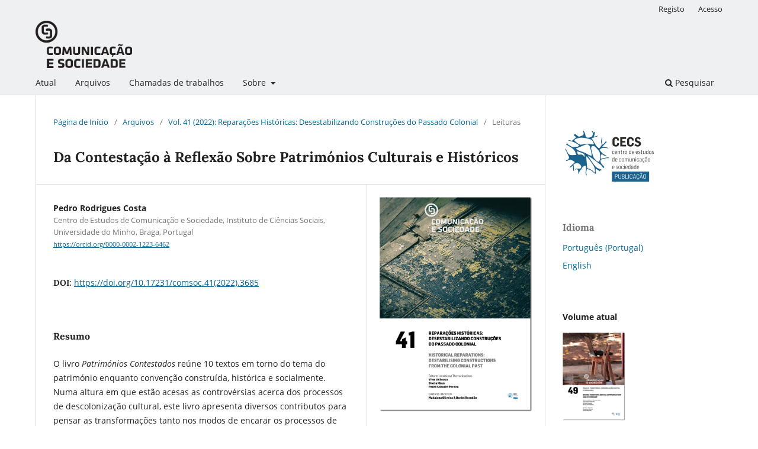

--- FILE ---
content_type: text/html; charset=utf-8
request_url: https://revistacomsoc.pt/index.php/revistacomsoc/article/view/3685
body_size: 8576
content:
<!DOCTYPE html>
<html lang="pt-PT" xml:lang="pt-PT">
<head>
	<meta charset="utf-8">
	<meta name="viewport" content="width=device-width, initial-scale=1.0">
	<title>
		Da Contestação à Reflexão Sobre Patrimónios Culturais e Históricos
							| Comunicação e Sociedade
			</title>

	
<link rel="icon" href="https://revistacomsoc.pt/public/journals/7/favicon_pt_PT.png" />
<meta name="generator" content="Open Journal Systems 3.3.0.22" />
<meta name="gs_meta_revision" content="1.1"/>
<meta name="citation_journal_title" content="Comunicação e Sociedade"/>
<meta name="citation_journal_abbrev" content="revistacomsoc"/>
<meta name="citation_issn" content="2183-3575"/> 
<meta name="citation_author" content="Pedro Rodrigues Costa"/>
<meta name="citation_author_institution" content="Centro de Estudos de Comunicação e Sociedade, Instituto de Ciências Sociais, Universidade do Minho, Braga, Portugal"/>
<meta name="citation_title" content="Da Contestação à Reflexão Sobre Patrimónios Culturais e Históricos"/>
<meta name="citation_language" content="pt"/>
<meta name="citation_date" content="2022/06/22"/>
<meta name="citation_volume" content="41"/>
<meta name="citation_firstpage" content="233–240"/>
<meta name="citation_lastpage" content="233–240"/>
<meta name="citation_doi" content="10.17231/comsoc.41(2022).3685"/>
<meta name="citation_abstract_html_url" content="https://revistacomsoc.pt/index.php/revistacomsoc/article/view/3685"/>
<meta name="citation_pdf_url" content="https://revistacomsoc.pt/index.php/revistacomsoc/article/download/3685/4158"/>
<meta name="citation_pdf_url" content="https://revistacomsoc.pt/index.php/revistacomsoc/article/download/3685/4159"/>
<meta name="citation_reference" content="Bardi, A. S. (2021). Doma-Cracy planeada: Memória e apagamento na Índia e em Israel. In M. B. Jerónimo &amp; W. Rossa (Eds.), Patrimónios contestados (pp. 73–87). Público – Comunicação Social."/>
<meta name="citation_reference" content="Bauman, Z. (2006). Amor líquido: Sobre a fragilidade dos laços humanos (C. A. Medeiros, trad.). Relógio d’água. (Trabalho original publicado em 2003)"/>
<meta name="citation_reference" content="Bourdieu, P. (2001). O poder simbólico (C. A. Medeiros, trad.). Difel. (Trabalho original publicado em 1978)"/>
<meta name="citation_reference" content="Buettner, E. (2021). Gandhi@150: O ‘Mahatma’ como um ícone global celebrado e contestado. In M. B. Jerónimo &amp; W. Rossa (Eds.), Patrimónios contestados (pp. 105–123). Público – Comunicação Social."/>
<meta name="citation_reference" content="Fernandes, J. K. (2021). Para que os subalternos não falem: A oclusão do património português entre os goeses. In M. B. Jerónimo &amp; W. Rossa (Eds.), Patrimónios contestados (pp. 147–169). Público – Comunicação Social."/>
<meta name="citation_reference" content="Huber, M. (2021). Patrimonialização internacional, desenvolvimento e política nacional da história: O legado institucional dos programas de conservação da Unesco na Etiópia. In M. B. Jerónimo &amp; W. Rossa (Eds.), Patrimónios contestados (pp. 51–71). Público – Comunicação Social."/>
<meta name="citation_reference" content="Jerónimo, M. B., &amp; Rossa, W. (2021). O bem e o mal do(s) património(s). In M. B. Jerónimo &amp; W. Rossa (Eds.), Patrimónios contestados (pp. 5–9). Público – Comunicação Social."/>
<meta name="citation_reference" content="Kanekar, A. (2021). Brahmin ou Bahujan: Património ou constrangimento? A identidade conflituosa do templo goês. In M. B. Jerónimo &amp; W. Rossa (Eds.), Patrimónios contestados (pp. 125–145). Público – Comunicação Social."/>
<meta name="citation_reference" content="Latour, B (2012). Reagregando o social: Uma introdução à teoria do ator-rede. Edufba. (Trabalho original publicado em 2006)"/>
<meta name="citation_reference" content="Peixoto, P. (2021). Patrimónios contestados em Portugal: Problemas, casos, debates. In M. B. Jerónimo &amp; W. Rossa (Eds.), Patrimónios contestados (pp. 171–176). Público – Comunicação Social."/>
<meta name="citation_reference" content="Procter, A. (2021). Desconforto, disfunção: Quem se sente em casa no museu? In M. B. Jerónimo &amp; W. Rossa (Eds.), Patrimónios contestados (pp. 89–103). Público – Comunicação Social."/>
<meta name="citation_reference" content="Raposo, L. (2021). Patrimónios contestados em Portugal: Problemas, casos, debates. In M. B. Jerónimo &amp; W. Rossa (Eds.), Patrimónios contestados (pp. 176–189). Público – Comunicação Social."/>
<meta name="citation_reference" content="Schwarcz, L. (2021). Ser ou não ser patrimônio: Bandeirantes e bandeiras e outros conjuntos escultóricos contestados. In M. B. Jerónimo &amp; W. Rossa (Eds.), Patrimónios contestados (pp. 27–49). Público – Comunicação Social."/>
<meta name="citation_reference" content="Viejo-Rose, D. (2021). Património cultural em conflito: Da violência à reparação. In M. B. Jerónimo &amp; W. Rossa (Eds.), Patrimónios contestados (pp. 11–25). Público – Comunicação Social."/>
<link rel="schema.DC" href="http://purl.org/dc/elements/1.1/" />
<meta name="DC.Creator.PersonalName" content="Pedro Rodrigues Costa"/>
<meta name="DC.Date.created" scheme="ISO8601" content="2022-06-22"/>
<meta name="DC.Date.dateSubmitted" scheme="ISO8601" content="2021-11-16"/>
<meta name="DC.Date.issued" scheme="ISO8601" content="2022-06-22"/>
<meta name="DC.Date.modified" scheme="ISO8601" content="2022-06-22"/>
<meta name="DC.Description" xml:lang="pt" content="O livro Patrimónios Contestados reúne 10 textos em torno do tema do património enquanto convenção construída, histórica e socialmente. Numa altura em que estão acesas as controvérsias acerca dos processos de descolonização cultural, este livro apresenta diversos contributos para pensar as transformações tanto nos modos de encarar os processos de descolonização cultural como nas práticas a adotar para a concretização desse processo. Trata-se de uma contribuição sustentada em pontos de vista variados, assente em visões nacionais e internacionais deste fenómeno sociológico..."/>
<meta name="DC.Description" xml:lang="en" content="The book Patrimonios Contestados (Contested Heritage) compiles 10 texts on heritage as a historically and socially constructed convention. While controversies about the cultural decolonisation processes are still raging, this book provides various contributions for reflecting on the transformations affecting perceptions of those processes and the practices to make it happen. It is a contribution that draws on different viewpoints based on national and international perspectives of this sociological phenomenon..."/>
<meta name="DC.Format" scheme="IMT" content="application/pdf"/>
<meta name="DC.Format" scheme="IMT" content="application/pdf"/>
<meta name="DC.Identifier" content="3685"/>
<meta name="DC.Identifier.pageNumber" content="233–240"/>
<meta name="DC.Identifier.DOI" content="10.17231/comsoc.41(2022).3685"/>
<meta name="DC.Identifier.URI" content="https://revistacomsoc.pt/index.php/revistacomsoc/article/view/3685"/>
<meta name="DC.Language" scheme="ISO639-1" content="pt"/>
<meta name="DC.Rights" content="Direitos de Autor (c) 2022 Pedro Rodrigues Costa"/>
<meta name="DC.Rights" content="https://creativecommons.org/licenses/by/4.0"/>
<meta name="DC.Source" content="Comunicação e Sociedade"/>
<meta name="DC.Source.ISSN" content="2183-3575"/>
<meta name="DC.Source.Volume" content="41"/>
<meta name="DC.Source.URI" content="https://revistacomsoc.pt/index.php/revistacomsoc"/>
<meta name="DC.Title" content="Da Contestação à Reflexão Sobre Patrimónios Culturais e Históricos"/>
<meta name="DC.Title.Alternative" xml:lang="en" content="Contestation and Reflections on Cultural and Historical Heritage"/>
<meta name="DC.Type" content="Text.Serial.Journal"/>
<meta name="DC.Type.articleType" content="Leituras"/>
	<link rel="stylesheet" href="https://revistacomsoc.pt/index.php/revistacomsoc/$$$call$$$/page/page/css?name=stylesheet" type="text/css" /><link rel="stylesheet" href="https://revistacomsoc.pt/index.php/revistacomsoc/$$$call$$$/page/page/css?name=font" type="text/css" /><link rel="stylesheet" href="https://revistacomsoc.pt/lib/pkp/styles/fontawesome/fontawesome.css?v=3.3.0.22" type="text/css" />
</head>
<body class="pkp_page_article pkp_op_view has_site_logo" dir="ltr">

	<div class="pkp_structure_page">

				<header class="pkp_structure_head" id="headerNavigationContainer" role="banner">
						
 <nav class="cmp_skip_to_content" aria-label="Ir para os links de conteúdo">
	<a href="#pkp_content_main">Saltar para conteúdo principal</a>
	<a href="#siteNav">Saltar para menu de navegação principal</a>
		<a href="#pkp_content_footer">Saltar para rodapé do site</a>
</nav>

			<div class="pkp_head_wrapper">

				<div class="pkp_site_name_wrapper">
					<button class="pkp_site_nav_toggle">
						<span>Open Menu</span>
					</button>
										<div class="pkp_site_name">
																<a href="						https://revistacomsoc.pt/index.php/revistacomsoc/index
					" class="is_img">
							<img src="https://revistacomsoc.pt/public/journals/7/pageHeaderLogoImage_pt_PT.png" width="1758" height="865" alt="Comunicação e Sociedade" />
						</a>
										</div>
				</div>

				
				<nav class="pkp_site_nav_menu" aria-label="Navegação no Site">
					<a id="siteNav"></a>
					<div class="pkp_navigation_primary_row">
						<div class="pkp_navigation_primary_wrapper">
																				<ul id="navigationPrimary" class="pkp_navigation_primary pkp_nav_list">
								<li class="">
				<a href="https://revistacomsoc.pt/index.php/revistacomsoc/issue/current">
					Atual
				</a>
							</li>
								<li class="">
				<a href="https://revistacomsoc.pt/index.php/revistacomsoc/issue/archive">
					Arquivos
				</a>
							</li>
								<li class="">
				<a href="https://revistacomsoc.pt/index.php/revistacomsoc/announcement">
					Chamadas de trabalhos
				</a>
							</li>
								<li class="">
				<a href="https://revistacomsoc.pt/index.php/revistacomsoc/about">
					Sobre
				</a>
									<ul>
																					<li class="">
									<a href="https://revistacomsoc.pt/index.php/revistacomsoc/about">
										Sobre a Revista
									</a>
								</li>
																												<li class="">
									<a href="https://revistacomsoc.pt/index.php/revistacomsoc/indexacao">
										Indexação e Integrações
									</a>
								</li>
																												<li class="">
									<a href="https://revistacomsoc.pt/index.php/revistacomsoc/about/submissions">
										Submissões
									</a>
								</li>
																												<li class="">
									<a href="https://revistacomsoc.pt/index.php/revistacomsoc/about/editorialTeam">
										Equipa Editorial
									</a>
								</li>
																												<li class="">
									<a href="https://revistacomsoc.pt/index.php/revistacomsoc/review">
										Revisão
									</a>
								</li>
																												<li class="">
									<a href="https://revistacomsoc.pt/index.php/revistacomsoc/about/privacy">
										Declaração de Privacidade
									</a>
								</li>
																												<li class="">
									<a href="https://revistacomsoc.pt/index.php/revistacomsoc/about/contact">
										Contacto
									</a>
								</li>
																		</ul>
							</li>
			</ul>

				

																						<div class="pkp_navigation_search_wrapper">
									<a href="https://revistacomsoc.pt/index.php/revistacomsoc/search" class="pkp_search pkp_search_desktop">
										<span class="fa fa-search" aria-hidden="true"></span>
										Pesquisar
									</a>
								</div>
													</div>
					</div>
					<div class="pkp_navigation_user_wrapper" id="navigationUserWrapper">
							<ul id="navigationUser" class="pkp_navigation_user pkp_nav_list">
								<li class="profile">
				<a href="https://revistacomsoc.pt/index.php/revistacomsoc/user/register">
					Registo
				</a>
							</li>
								<li class="profile">
				<a href="https://revistacomsoc.pt/index.php/revistacomsoc/login">
					Acesso
				</a>
							</li>
										</ul>

					</div>
				</nav>
			</div><!-- .pkp_head_wrapper -->
		</header><!-- .pkp_structure_head -->

						<div class="pkp_structure_content has_sidebar">
			<div class="pkp_structure_main" role="main">
				<a id="pkp_content_main"></a>

<div class="page page_article">
			<nav class="cmp_breadcrumbs" role="navigation" aria-label="Está aqui:">
	<ol>
		<li>
			<a href="https://revistacomsoc.pt/index.php/revistacomsoc/index">
				Página de Início
			</a>
			<span class="separator">/</span>
		</li>
		<li>
			<a href="https://revistacomsoc.pt/index.php/revistacomsoc/issue/archive">
				Arquivos
			</a>
			<span class="separator">/</span>
		</li>
					<li>
				<a href="https://revistacomsoc.pt/index.php/revistacomsoc/issue/view/190">
					Vol. 41 (2022): Reparações Históricas: Desestabilizando Construções do Passado Colonial 
				</a>
				<span class="separator">/</span>
			</li>
				<li class="current" aria-current="page">
			<span aria-current="page">
									Leituras
							</span>
		</li>
	</ol>
</nav>
	
		  	 <article class="obj_article_details">

		
	<h1 class="page_title">
		Da Contestação à Reflexão Sobre Patrimónios Culturais e Históricos
	</h1>

	
	<div class="row">
		<div class="main_entry">

							<section class="item authors">
					<h2 class="pkp_screen_reader">Autores</h2>
					<ul class="authors">
											<li>
							<span class="name">
								Pedro Rodrigues Costa
							</span>
															<span class="affiliation">
									Centro de Estudos de Comunicação e Sociedade, Instituto de Ciências Sociais, Universidade do Minho, Braga, Portugal
																	</span>
																						<span class="orcid">
																		<a href="https://orcid.org/0000-0002-1223-6462" target="_blank">
										https://orcid.org/0000-0002-1223-6462
									</a>
								</span>
													</li>
										</ul>
				</section>
			
																												<section class="item doi">
						<h2 class="label">
														DOI:
						</h2>
						<span class="value">
							<a href="https://doi.org/10.17231/comsoc.41(2022).3685">
								https://doi.org/10.17231/comsoc.41(2022).3685
							</a>
						</span>
					</section>
							
						
										<section class="item abstract">
					<h2 class="label">Resumo</h2>
					<p>O livro<em> Patrimónios Contestados</em> reúne 10 textos em torno do tema do património enquanto convenção construída, histórica e socialmente. Numa altura em que estão acesas as controvérsias acerca dos processos de descolonização cultural, este livro apresenta diversos contributos para pensar as transformações tanto nos modos de encarar os processos de descolonização cultural como nas práticas a adotar para a concretização desse processo. Trata-se de uma contribuição sustentada em pontos de vista variados, assente em visões nacionais e internacionais deste fenómeno sociológico...</p>
				</section>
			
			<div class="item downloads_chart">
	<h3 class="label">
		Downloads
	</h3>
	<div class="value">
		<canvas class="usageStatsGraph" data-object-type="Submission" data-object-id="3685"></canvas>
		<div class="usageStatsUnavailable" data-object-type="Submission" data-object-id="3685">
			Não há dados estatísticos.
		</div>
	</div>
</div>


																																<section class="item author_bios">
					<h2 class="label">
													Biografia Autor
											</h2>
																		<section class="sub_item">
								<h3 class="label">
																																							Pedro Rodrigues Costa, <span class="affiliation">Centro de Estudos de Comunicação e Sociedade, Instituto de Ciências Sociais, Universidade do Minho, Braga, Portugal</span>
																	</h3>
								<div class="value">
									<p>Pedro Rodrigues Costa é doutor em ciências da comunicação, pela Universidade do Minho, com a tese <em>Entre o Ver e o Olhar: Ecos e Ressonâncias Ecrãnicas</em> (2013). É mestre em sociologia das organizações e do trabalho e licenciado em sociologia. Entre as suas áreas de investigação constam: cibercultura, tecnologia e estudos sobre redes sociais digitais. É investigador do Centro de Estudos de Comunicação e Sociedade, onde integra o grupo de estudos culturais e as plataformas Barómetro e Museu Virtual da Lusofonia. Na lista dos trabalhos de investigação mais recentes, constam os seguintes temas: “A Presença de Arquétipos nos Youtubers: Modos e Estratégias de Influência” (Costa, 2019); “O Medo do Consumo Solitário: Comentários nos Canais Infantojuvenis de YouTube do Brasil e de Portugal” (Costa &amp; Capoano, 2021); “Suicídio e Redes Sociais: Aproximações em Português no Facebook, no Instagram e no YouTube” (Costa &amp; Araújo, 2021) e “Dar ‘Vistas’ ao Ecrã em Rede: Problemáticas, Desafios e Consequências da Era Digital” (Costa, 2020).</p>
								</div>
							</section>
															</section>
			
										<section class="item references">
					<h2 class="label">
						Referências
					</h2>
					<div class="value">
																					<p>Bardi, A. S. (2021). Doma-Cracy planeada: Memória e apagamento na Índia e em Israel. In M. B. Jerónimo &amp; W. Rossa (Eds.), Patrimónios contestados (pp. 73–87). Público – Comunicação Social. </p>
															<p>Bauman, Z. (2006). Amor líquido: Sobre a fragilidade dos laços humanos (C. A. Medeiros, trad.). Relógio d’água. (Trabalho original publicado em 2003) </p>
															<p>Bourdieu, P. (2001). O poder simbólico (C. A. Medeiros, trad.). Difel. (Trabalho original publicado em 1978) </p>
															<p>Buettner, E. (2021). Gandhi@150: O ‘Mahatma’ como um ícone global celebrado e contestado. In M. B. Jerónimo &amp; W. Rossa (Eds.), Patrimónios contestados (pp. 105–123). Público – Comunicação Social. </p>
															<p>Fernandes, J. K. (2021). Para que os subalternos não falem: A oclusão do património português entre os goeses. In M. B. Jerónimo &amp; W. Rossa (Eds.), Patrimónios contestados (pp. 147–169). Público – Comunicação Social. </p>
															<p>Huber, M. (2021). Patrimonialização internacional, desenvolvimento e política nacional da história: O legado institucional dos programas de conservação da Unesco na Etiópia. In M. B. Jerónimo &amp; W. Rossa (Eds.), Patrimónios contestados (pp. 51–71). Público – Comunicação Social. </p>
															<p>Jerónimo, M. B., &amp; Rossa, W. (2021). O bem e o mal do(s) património(s). In M. B. Jerónimo &amp; W. Rossa (Eds.), Patrimónios contestados (pp. 5–9). Público – Comunicação Social. </p>
															<p>Kanekar, A. (2021). Brahmin ou Bahujan: Património ou constrangimento? A identidade conflituosa do templo goês. In M. B. Jerónimo &amp; W. Rossa (Eds.), Patrimónios contestados (pp. 125–145). Público – Comunicação Social. </p>
															<p>Latour, B (2012). Reagregando o social: Uma introdução à teoria do ator-rede. Edufba. (Trabalho original publicado em 2006) </p>
															<p>Peixoto, P. (2021). Patrimónios contestados em Portugal: Problemas, casos, debates. In M. B. Jerónimo &amp; W. Rossa (Eds.), Patrimónios contestados (pp. 171–176). Público – Comunicação Social. </p>
															<p>Procter, A. (2021). Desconforto, disfunção: Quem se sente em casa no museu? In M. B. Jerónimo &amp; W. Rossa (Eds.), Patrimónios contestados (pp. 89–103). Público – Comunicação Social. </p>
															<p>Raposo, L. (2021). Patrimónios contestados em Portugal: Problemas, casos, debates. In M. B. Jerónimo &amp; W. Rossa (Eds.), Patrimónios contestados (pp. 176–189). Público – Comunicação Social. </p>
															<p>Schwarcz, L. (2021). Ser ou não ser patrimônio: Bandeirantes e bandeiras e outros conjuntos escultóricos contestados. In M. B. Jerónimo &amp; W. Rossa (Eds.), Patrimónios contestados (pp. 27–49). Público – Comunicação Social. </p>
															<p>Viejo-Rose, D. (2021). Património cultural em conflito: Da violência à reparação. In M. B. Jerónimo &amp; W. Rossa (Eds.), Patrimónios contestados (pp. 11–25). Público – Comunicação Social. </p>
																		</div>
				</section>
			
		</div><!-- .main_entry -->

		<div class="entry_details">

										<div class="item cover_image">
					<div class="sub_item">
													<a href="https://revistacomsoc.pt/index.php/revistacomsoc/issue/view/190">
								<img src="https://revistacomsoc.pt/public/journals/7/cover_issue_190_pt_PT.png" alt="">
							</a>
											</div>
				</div>
			
										<div class="item galleys">
					<h2 class="pkp_screen_reader">
						Downloads
					</h2>
					<ul class="value galleys_links">
													<li>
								
	
							

<a class="obj_galley_link pdf" href="https://revistacomsoc.pt/index.php/revistacomsoc/article/view/3685/4158">

		
	PDF

	</a>
							</li>
													<li>
								
	
							

<a class="obj_galley_link pdf" href="https://revistacomsoc.pt/index.php/revistacomsoc/article/view/3685/4159">

		
	PDF (English)

	</a>
							</li>
											</ul>
				</div>
						
						<div class="item published">
				<section class="sub_item">
					<h2 class="label">
						Publicado
					</h2>
					<div class="value">
																			<span>22-06-2022</span>
																	</div>
				</section>
							</div>
			
										<div class="item citation">
					<section class="sub_item citation_display">
						<h2 class="label">
							Como Citar
						</h2>
						<div class="value">
							<div id="citationOutput" role="region" aria-live="polite">
								<div class="csl-bib-body">
  <div class="csl-entry">Costa, P. R. (2022). Da Contestação à Reflexão Sobre Patrimónios Culturais e Históricos. <i>Comunicação E Sociedade</i>, <i>41</i>, 233–240. https://doi.org/10.17231/comsoc.41(2022).3685</div>
</div>
							</div>
							<div class="citation_formats">
								<button class="cmp_button citation_formats_button" aria-controls="cslCitationFormats" aria-expanded="false" data-csl-dropdown="true">
									Formatos Citação
								</button>
								<div id="cslCitationFormats" class="citation_formats_list" aria-hidden="true">
									<ul class="citation_formats_styles">
																					<li>
												<a
													rel="nofollow"
													aria-controls="citationOutput"
													href="https://revistacomsoc.pt/index.php/revistacomsoc/citationstylelanguage/get/acm-sig-proceedings?submissionId=3685&amp;publicationId=3030"
													data-load-citation
													data-json-href="https://revistacomsoc.pt/index.php/revistacomsoc/citationstylelanguage/get/acm-sig-proceedings?submissionId=3685&amp;publicationId=3030&amp;return=json"
												>
													ACM
												</a>
											</li>
																					<li>
												<a
													rel="nofollow"
													aria-controls="citationOutput"
													href="https://revistacomsoc.pt/index.php/revistacomsoc/citationstylelanguage/get/acs-nano?submissionId=3685&amp;publicationId=3030"
													data-load-citation
													data-json-href="https://revistacomsoc.pt/index.php/revistacomsoc/citationstylelanguage/get/acs-nano?submissionId=3685&amp;publicationId=3030&amp;return=json"
												>
													ACS
												</a>
											</li>
																					<li>
												<a
													rel="nofollow"
													aria-controls="citationOutput"
													href="https://revistacomsoc.pt/index.php/revistacomsoc/citationstylelanguage/get/apa?submissionId=3685&amp;publicationId=3030"
													data-load-citation
													data-json-href="https://revistacomsoc.pt/index.php/revistacomsoc/citationstylelanguage/get/apa?submissionId=3685&amp;publicationId=3030&amp;return=json"
												>
													APA
												</a>
											</li>
																					<li>
												<a
													rel="nofollow"
													aria-controls="citationOutput"
													href="https://revistacomsoc.pt/index.php/revistacomsoc/citationstylelanguage/get/associacao-brasileira-de-normas-tecnicas?submissionId=3685&amp;publicationId=3030"
													data-load-citation
													data-json-href="https://revistacomsoc.pt/index.php/revistacomsoc/citationstylelanguage/get/associacao-brasileira-de-normas-tecnicas?submissionId=3685&amp;publicationId=3030&amp;return=json"
												>
													ABNT
												</a>
											</li>
																					<li>
												<a
													rel="nofollow"
													aria-controls="citationOutput"
													href="https://revistacomsoc.pt/index.php/revistacomsoc/citationstylelanguage/get/chicago-author-date?submissionId=3685&amp;publicationId=3030"
													data-load-citation
													data-json-href="https://revistacomsoc.pt/index.php/revistacomsoc/citationstylelanguage/get/chicago-author-date?submissionId=3685&amp;publicationId=3030&amp;return=json"
												>
													Chicago
												</a>
											</li>
																					<li>
												<a
													rel="nofollow"
													aria-controls="citationOutput"
													href="https://revistacomsoc.pt/index.php/revistacomsoc/citationstylelanguage/get/harvard-cite-them-right?submissionId=3685&amp;publicationId=3030"
													data-load-citation
													data-json-href="https://revistacomsoc.pt/index.php/revistacomsoc/citationstylelanguage/get/harvard-cite-them-right?submissionId=3685&amp;publicationId=3030&amp;return=json"
												>
													Harvard
												</a>
											</li>
																					<li>
												<a
													rel="nofollow"
													aria-controls="citationOutput"
													href="https://revistacomsoc.pt/index.php/revistacomsoc/citationstylelanguage/get/ieee?submissionId=3685&amp;publicationId=3030"
													data-load-citation
													data-json-href="https://revistacomsoc.pt/index.php/revistacomsoc/citationstylelanguage/get/ieee?submissionId=3685&amp;publicationId=3030&amp;return=json"
												>
													IEEE
												</a>
											</li>
																					<li>
												<a
													rel="nofollow"
													aria-controls="citationOutput"
													href="https://revistacomsoc.pt/index.php/revistacomsoc/citationstylelanguage/get/modern-language-association?submissionId=3685&amp;publicationId=3030"
													data-load-citation
													data-json-href="https://revistacomsoc.pt/index.php/revistacomsoc/citationstylelanguage/get/modern-language-association?submissionId=3685&amp;publicationId=3030&amp;return=json"
												>
													MLA
												</a>
											</li>
																					<li>
												<a
													rel="nofollow"
													aria-controls="citationOutput"
													href="https://revistacomsoc.pt/index.php/revistacomsoc/citationstylelanguage/get/turabian-fullnote-bibliography?submissionId=3685&amp;publicationId=3030"
													data-load-citation
													data-json-href="https://revistacomsoc.pt/index.php/revistacomsoc/citationstylelanguage/get/turabian-fullnote-bibliography?submissionId=3685&amp;publicationId=3030&amp;return=json"
												>
													Turabian
												</a>
											</li>
																					<li>
												<a
													rel="nofollow"
													aria-controls="citationOutput"
													href="https://revistacomsoc.pt/index.php/revistacomsoc/citationstylelanguage/get/vancouver?submissionId=3685&amp;publicationId=3030"
													data-load-citation
													data-json-href="https://revistacomsoc.pt/index.php/revistacomsoc/citationstylelanguage/get/vancouver?submissionId=3685&amp;publicationId=3030&amp;return=json"
												>
													Vancouver
												</a>
											</li>
																			</ul>
																			<div class="label">
											Descarregar Citação
										</div>
										<ul class="citation_formats_styles">
																							<li>
													<a href="https://revistacomsoc.pt/index.php/revistacomsoc/citationstylelanguage/download/ris?submissionId=3685&amp;publicationId=3030">
														<span class="fa fa-download"></span>
														Endnote/Zotero/Mendeley (RIS)
													</a>
												</li>
																							<li>
													<a href="https://revistacomsoc.pt/index.php/revistacomsoc/citationstylelanguage/download/bibtex?submissionId=3685&amp;publicationId=3030">
														<span class="fa fa-download"></span>
														BibTeX
													</a>
												</li>
																					</ul>
																	</div>
							</div>
						</div>
					</section>
				</div>
			
										<div class="item issue">

											<section class="sub_item">
							<h2 class="label">
								Edição
							</h2>
							<div class="value">
								<a class="title" href="https://revistacomsoc.pt/index.php/revistacomsoc/issue/view/190">
									Vol. 41 (2022): Reparações Históricas: Desestabilizando Construções do Passado Colonial 
								</a>
							</div>
						</section>
					
											<section class="sub_item">
							<h2 class="label">
								Secção
							</h2>
							<div class="value">
								Leituras
							</div>
						</section>
					
									</div>
			
															
										<div class="item copyright">
					<h2 class="label">
						Licença
					</h2>
																										<p>Direitos de Autor (c) 2022 Pedro Rodrigues Costa</p>
														<a rel="license" href="https://creativecommons.org/licenses/by/4.0/"><img alt="Creative Commons License" src="//i.creativecommons.org/l/by/4.0/88x31.png" /></a><p>Este trabalho encontra-se publicado com a <a rel="license" href="https://creativecommons.org/licenses/by/4.0/">Licença Internacional Creative Commons Atribuição 4.0</a>.</p>
																<p>Os autores são titulares dos direitos de autor, concedendo à revista o direito de primeira publicação. O trabalho é licenciado com uma Licença <a href="https://creativecommons.org/licenses/by/4.0/" rel="license">Creative Commons - Atribuição 4.0 Internacional</a>.</p>
				</div>
			
			

		</div><!-- .entry_details -->
	</div><!-- .row -->

</article>

	<div id="articlesBySameAuthorList">
						<h3>Artigos mais lidos do(s) mesmo(s) autor(es)</h3>

			<ul>
																													<li>
													José Pinheiro Neves,
													Pedro Rodrigues Costa,
												<a href="https://revistacomsoc.pt/index.php/revistacomsoc/article/view/1486">
							A individuação eco(socio)lógica na pós-modernidade
						</a>,
						<a href="https://revistacomsoc.pt/index.php/revistacomsoc/issue/view/79">
							Comunicação e Sociedade: Vol. 18 (2010): Modernidade e Pós-Modernidade
						</a>
					</li>
							</ul>
			<div id="articlesBySameAuthorPages">
				
			</div>
			</div>


</div><!-- .page -->

	</div><!-- pkp_structure_main -->

									<div class="pkp_structure_sidebar left" role="complementary" aria-label="Barra Lateral">
				<div class="pkp_block block_custom" id="customblock-logotipos">
	<h2 class="title pkp_screen_reader">logo-CECS</h2>
	<div class="content">
		<p>&nbsp;<a href="http://www.cecs.uminho.pt/sobre-o-cecs/quem-somos/"><img src="/public/site/images/marisamourao/cecspublicacoes.150_.png" width="150" height="85"></a></p>
	</div>
</div>
<div class="pkp_block block_language">
	<h2 class="title">
		Idioma
	</h2>

	<div class="content">
		<ul>
							<li class="locale_pt_PT current" lang="pt-PT">
					<a href="https://revistacomsoc.pt/index.php/revistacomsoc/user/setLocale/pt_PT?source=%2Findex.php%2Frevistacomsoc%2Farticle%2Fview%2F3685">
						Português (Portugal)
					</a>
				</li>
							<li class="locale_en_US" lang="en-US">
					<a href="https://revistacomsoc.pt/index.php/revistacomsoc/user/setLocale/en_US?source=%2Findex.php%2Frevistacomsoc%2Farticle%2Fview%2F3685">
						English
					</a>
				</li>
					</ul>
	</div>
</div><!-- .block_language -->
<div class="pkp_block block_custom" id="customblock-chamadas6953f9c7a69ac">
	<h2 class="title pkp_screen_reader">chamada</h2>
	<div class="content">
		<p><strong>Volume atual</strong></p>
<p><strong><img src="https://revistacomsoc.pt/public/site/images/sofiasalgueiro/teste--cs-49capa-pt--sombra-10e7e568ab5afb88031a5cb3bd4c1b64.png" alt="" width="106" height="149"><br></strong>Vol. 49 | <a href="https://revistacomsoc.pt/index.php/revistacomsoc/issue/view/467">Marca Território, Comunicação Digital e Cidadania</a></p>
<p><strong>Volumes anteriores</strong></p>
<p>&nbsp;&nbsp;<img src="https://revistacomsoc.pt/public/site/images/sofiasalgueiro/cs-47-pt-sombra.png" alt="" width="106" height="149"><img src="https://revistacomsoc.pt/public/site/images/sofiasalgueiro/cs-48-capa-b-pt-sombra-1c6296941e61a996184fcfdd292aed9c.png" alt="" width="106" height="149"></p>
<p>Vol. 47 | <a href="https://revistacomsoc.pt/index.php/revistacomsoc/issue/view/413">Comunicação e Inteligência Artificial</a><br>Vol. 48 |&nbsp;<a href="https://revistacomsoc.pt/index.php/revistacomsoc/issue/view/417">Invisibilidades no e do Jornalismo</a></p>
<p><strong>Próximo volume<br></strong>Vol. 50 | <a href="https://revistacomsoc.pt/index.php/revistacomsoc/announcement/view/113">Comunicação e Conflitos</a></p>
	</div>
</div>
<div class="pkp_block block_custom" id="customblock-ranking">
	<h2 class="title pkp_screen_reader">Ranking</h2>
	<div class="content">
		<p><img src="https://revistacomsoc.pt/public/site/images/magdalenka/sjr.png" alt="" width="43" height="23"> <br><strong>2024 :::: 0,240</strong></p>
<p>Q2 em Estudos Culturais (2ª revista portuguesa)<br>Q3 em Ciências da Comunicação (2ª revista portuguesa)</p>
<p><img src="https://revistacomsoc.pt/public/site/images/magdalenka/scopus.png" alt="" width="42" height="21"> <br><strong>2024 :::: 1,5</strong></p>
	</div>
</div>
<div class="pkp_block block_make_submission">
	<h2 class="pkp_screen_reader">
		Nova Submissão
	</h2>

	<div class="content">
		<a class="block_make_submission_link" href="https://revistacomsoc.pt/index.php/revistacomsoc/about/submissions">
			Nova Submissão
		</a>
	</div>
</div>
<div class="pkp_block block_information">
	<h2 class="title">Informações</h2>
	<div class="content">
		<ul>
							<li>
					<a href="https://revistacomsoc.pt/index.php/revistacomsoc/information/readers">
						Para Leitores
					</a>
				</li>
										<li>
					<a href="https://revistacomsoc.pt/index.php/revistacomsoc/information/authors">
						Para Autores
					</a>
				</li>
										<li>
					<a href="https://revistacomsoc.pt/index.php/revistacomsoc/information/librarians">
						Para Bibliotecários
					</a>
				</li>
					</ul>
	</div>
</div>
<div class="pkp_block block_custom" id="customblock-logo-fct">
	<h2 class="title pkp_screen_reader">logo-FCT</h2>
	<div class="content">
		<p>A revista&nbsp;<em>Comunicação e Sociedade</em> é um projeto editorial do Centro de Estudos de Comunicação e Sociedade, financiado pela Fundação para a Ciência e a Tecnologia.&nbsp;</p>
<p><a style="color: #113241;" title="FCT" href="https://www.fct.pt/" target="_blank" rel="noopener"><img src="https://revistacomsoc.pt/public/site/images/sofiasalgueiro/2022-fct-logo-a-horizontal-preto-b3775e7bf6efbc159f3c744069e37016.jpg" width="166" height="94"></a></p>
	</div>
</div>
<div class="pkp_block block_web_feed">
	<h2 class="title">Número Atual</h2>
	<div class="content">
		<ul>
			<li>
				<a href="https://revistacomsoc.pt/index.php/revistacomsoc/gateway/plugin/WebFeedGatewayPlugin/atom">
					<img src="https://revistacomsoc.pt/lib/pkp/templates/images/atom.svg" alt="Logo Atom">
				</a>
			</li>
			<li>
				<a href="https://revistacomsoc.pt/index.php/revistacomsoc/gateway/plugin/WebFeedGatewayPlugin/rss2">
					<img src="https://revistacomsoc.pt/lib/pkp/templates/images/rss20_logo.svg" alt="Logo RSS2">
				</a>
			</li>
			<li>
				<a href="https://revistacomsoc.pt/index.php/revistacomsoc/gateway/plugin/WebFeedGatewayPlugin/rss">
					<img src="https://revistacomsoc.pt/lib/pkp/templates/images/rss10_logo.svg" alt="Logo RSS1">
				</a>
			</li>
		</ul>
	</div>
</div>

			</div><!-- pkp_sidebar.left -->
			</div><!-- pkp_structure_content -->

<div class="pkp_structure_footer_wrapper" role="contentinfo">
	<a id="pkp_content_footer"></a>

	<div class="pkp_structure_footer">

					<div class="pkp_footer_content">
				<p><em>Comunicação e Sociedade</em><br /><strong>e-ISSN</strong> 2183-3575 | <strong>ISSN</strong> 1645-2089 </p>
<p><a href="https://creativecommons.org/licenses/by/4.0/" rel="license"><img src="https://i.creativecommons.org/l/by/4.0/88x31.png" alt="Licença Creative Commons" /></a><br />Este trabalho está licenciado com uma Licença <a href="https://creativecommons.org/licenses/by/4.0/" rel="license">Creative Commons - Atribuição 4.0 Internacional</a>.</p>
			</div>
		
		<div class="pkp_brand_footer" role="complementary">
			<a href="https://revistacomsoc.pt/index.php/revistacomsoc/about/aboutThisPublishingSystem">
				<img alt="Mais informação sobre o sistema de publicação, Plataforma e Fluxo de Trabalho do OJS/PKP." src="https://revistacomsoc.pt/templates/images/ojs_brand.png">
			</a>
		</div>
	</div>
</div><!-- pkp_structure_footer_wrapper -->

</div><!-- pkp_structure_page -->

<script src="https://revistacomsoc.pt/lib/pkp/lib/vendor/components/jquery/jquery.min.js?v=3.3.0.22" type="text/javascript"></script><script src="https://revistacomsoc.pt/lib/pkp/lib/vendor/components/jqueryui/jquery-ui.min.js?v=3.3.0.22" type="text/javascript"></script><script src="https://revistacomsoc.pt/plugins/themes/default/js/lib/popper/popper.js?v=3.3.0.22" type="text/javascript"></script><script src="https://revistacomsoc.pt/plugins/themes/default/js/lib/bootstrap/util.js?v=3.3.0.22" type="text/javascript"></script><script src="https://revistacomsoc.pt/plugins/themes/default/js/lib/bootstrap/dropdown.js?v=3.3.0.22" type="text/javascript"></script><script src="https://revistacomsoc.pt/plugins/themes/default/js/main.js?v=3.3.0.22" type="text/javascript"></script><script src="https://revistacomsoc.pt/plugins/generic/citationStyleLanguage/js/articleCitation.js?v=3.3.0.22" type="text/javascript"></script><script type="text/javascript">var pkpUsageStats = pkpUsageStats || {};pkpUsageStats.data = pkpUsageStats.data || {};pkpUsageStats.data.Submission = pkpUsageStats.data.Submission || {};pkpUsageStats.data.Submission[3685] = {"data":{"2022":{"1":0,"2":0,"3":0,"4":0,"5":0,"6":33,"7":40,"8":36,"9":18,"10":22,"11":8,"12":6},"2023":{"1":7,"2":7,"3":11,"4":5,"5":1,"6":1,"7":3,"8":1,"9":0,"10":9,"11":0,"12":2},"2024":{"1":0,"2":1,"3":0,"4":2,"5":2,"6":1,"7":2,"8":1,"9":1,"10":3,"11":0,"12":0},"2025":{"1":4,"2":1,"3":1,"4":5,"5":3,"6":2,"7":1,"8":6,"9":1,"10":3,"11":4,"12":3}},"label":"Todos os Downloads","color":"79,181,217","total":257};</script><script src="https://cdnjs.cloudflare.com/ajax/libs/Chart.js/2.0.1/Chart.js?v=3.3.0.22" type="text/javascript"></script><script type="text/javascript">var pkpUsageStats = pkpUsageStats || {};pkpUsageStats.locale = pkpUsageStats.locale || {};pkpUsageStats.locale.months = ["Jan","Fev","Mar","Abr","Mai","Jun","Jul","Ago","Set","Out","Nov","Dez"];pkpUsageStats.config = pkpUsageStats.config || {};pkpUsageStats.config.chartType = "bar";</script><script src="https://revistacomsoc.pt/plugins/generic/usageStats/js/UsageStatsFrontendHandler.js?v=3.3.0.22" type="text/javascript"></script><script type="text/javascript">
(function (w, d, s, l, i) { w[l] = w[l] || []; var f = d.getElementsByTagName(s)[0],
j = d.createElement(s), dl = l != 'dataLayer' ? '&l=' + l : ''; j.async = true; 
j.src = 'https://www.googletagmanager.com/gtag/js?id=' + i + dl; f.parentNode.insertBefore(j, f); 
function gtag(){dataLayer.push(arguments)}; gtag('js', new Date()); gtag('config', i); })
(window, document, 'script', 'dataLayer', 'UA-42150934-1');
</script>


</body>
</html>
